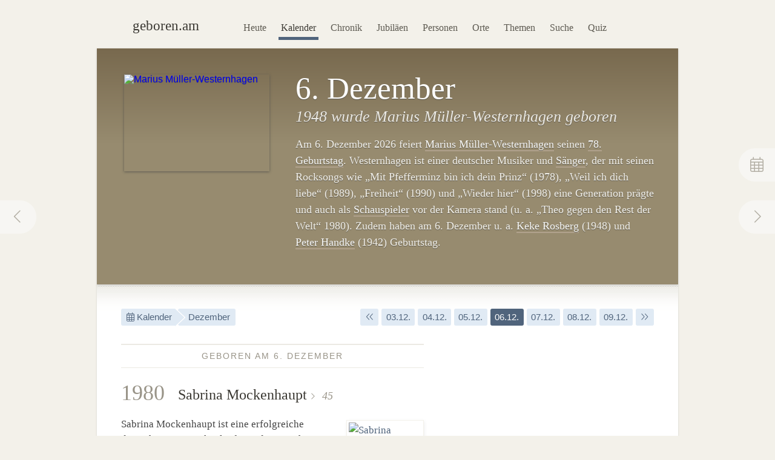

--- FILE ---
content_type: text/html; charset=utf-8
request_url: https://geboren.am/6-dezember
body_size: 14877
content:
<!DOCTYPE html><html lang="de"><head><meta charset="utf-8"><meta name="language" content="de">  <meta name="viewport" content="width=960"><title>6. Dezember: Geburtstage am 06.12.2026 · geboren.am</title><link rel="dns-prefetch" href="//static.geboren.am"><link rel="preconnect" href="//static.geboren.am" crossorigin><link rel="dns-prefetch" href="//img.geboren.am"><link rel="preconnect" href="//img.geboren.am" crossorigin><link rel="preload" as="style" href="https://static.geboren.am/css/style-web-20240924.min.css"><link rel="preload" as="style" href="https://static.geboren.am/fontawesome/css/all.min.css"><link rel="preload" as="font" href="https://static.geboren.am/fontawesome/webfonts/fa-light-300.woff2" type="font/woff2" crossorigin> <meta name="referrer" content="no-referrer"><meta name="robots" content="index, follow, noarchive"><link rel="canonical" href="https://geboren.am/6-dezember"><link rel="alternate" media="only screen and (max-width: 640px)" href="https://m.geboren.am/6-dezember"><meta name="title" content="Berühmte Geburtstage am 6. Dezember"><meta name="description" content="Berühmte am 6.12. geborene Personen und Promis wie Marius Müller-Westernhagen und Keke Rosberg. ✓ Geburtstage ✓ Todestage ✓ Ereignisse am 6. Dezember."><meta name="author" content="geboren.am"><meta itemprop="name headline" content="Berühmte Geburtstage am 6. Dezember"><meta itemprop="description" content="Berühmte am 6.12. geborene Personen und Promis wie Marius Müller-Westernhagen und Keke Rosberg. ✓ Geburtstage ✓ Todestage ✓ Ereignisse am 6. Dezember."><meta itemprop="image" content="https://img.geboren.am/collages/days/6_dezember.jpg"><meta property="fb:app_id" content="115442271813431"><meta property="og:site_name" content="geboren.am"><meta property="og:title" content="Berühmte Geburtstage am 6. Dezember"><meta property="og:url" content="https://geboren.am/6-dezember"><meta property="og:type" content="article"><meta property="og:image" content="https://img.geboren.am/collages/days/6_dezember.jpg"><meta property="og:description" content="Berühmte am 6.12. geborene Personen und Promis wie Marius Müller-Westernhagen und Keke Rosberg. ✓ Geburtstage ✓ Todestage ✓ Ereignisse am 6. Dezember."><meta property="twitter:account_id" content="4503599629146709"><meta name="twitter:card" content="summary_large_image"><meta name="twitter:site" content="@geboren_am"><meta name="twitter:title" content="Berühmte Geburtstage am 6. Dezember"><meta name="twitter:description" content="Berühmte am 6.12. geborene Personen und Promis wie Marius Müller-Westernhagen und Keke Rosberg. ✓ Geburtstage ✓ Todestage ✓ Ereignisse am 6. Dezember."><meta name="twitter:image" content="https://img.geboren.am/collages/days/6_dezember.jpg"><link rel="manifest" href="/manifest.json"><meta name="msapplication-config" content="/browserconfig.xml"><meta name="application-name" content="geboren.am"><meta name="theme-color" content="#2c3e50"><meta name="apple-mobile-web-app-title" content="geboren.am"><meta name="apple-mobile-web-app-capable" content="yes"><meta name="apple-mobile-web-app-status-bar-style" content="black"><meta name="format-detection" content="telephone=no"><link rel="shortcut icon" href="/favicon.ico" type="image/ico"><link rel="icon" type="image/png" sizes="16x16" href="https://img.geboren.am/logo/favicon-16x16.png"><link rel="icon" type="image/png" sizes="32x32" href="https://img.geboren.am/logo/favicon-32x32.png"><link rel="icon" type="image/png" sizes="96x96" href="https://img.geboren.am/logo/favicon-96x96.png"><link rel="icon" type="image/png" sizes="192x192" href="https://img.geboren.am/logo/android-icon-192x192.png"><link rel="apple-touch-icon" sizes="57x57" href="https://img.geboren.am/logo/apple-icon-57x57.png"><link rel="apple-touch-icon" sizes="60x60" href="https://img.geboren.am/logo/apple-icon-60x60.png"><link rel="apple-touch-icon" sizes="72x72" href="https://img.geboren.am/logo/apple-icon-72x72.png"><link rel="apple-touch-icon" sizes="76x76" href="https://img.geboren.am/logo/apple-icon-76x76.png"><link rel="apple-touch-icon" sizes="114x114" href="https://img.geboren.am/logo/apple-icon-114x114.png"><link rel="apple-touch-icon" sizes="120x120" href="https://img.geboren.am/logo/apple-icon-120x120.png"><link rel="apple-touch-icon" sizes="144x144" href="https://img.geboren.am/logo/apple-icon-144x144.png"><link rel="apple-touch-icon" sizes="152x152" href="https://img.geboren.am/logo/apple-icon-152x152.png"><link rel="apple-touch-icon" sizes="180x180" href="https://img.geboren.am/logo/apple-icon-180x180.png"><link rel="stylesheet" href="https://static.geboren.am/css/style-web-20240924.min.css" title="geboren.am" media="all"><link rel="stylesheet" href="https://static.geboren.am/fontawesome/css/all.min.css"><script async src="https://static.geboren.am/js/js-web-20240924.js"></script><script>window.suggestmeyes_loaded = true;</script><script data-ad-client="ca-pub-4317476162656020" async src="https://pagead2.googlesyndication.com/pagead/js/adsbygoogle.js"></script></head><body><div class="god"><div id="area_menu"><div class="boxed"><div id="logo"><a href="https://geboren.am" title="geboren.am"><span class="logo-icon"></span><span class="logo-text">geboren.am</span></a></div><ul id="nav"><li><a data-flow="down" class="bub" href="/heute" title="Das heutige Kalenderblatt: Wer hat heute Geburtstag?">Heute</a></li><li><a data-flow="down" class="bub selected" href="/kalender" title="Geburtstagskalender: Geburtstage prominenter Menschen">Kalender</a></li><li><a data-flow="down" class="bub" href="/chronik" title="Jahreschronik: Berühmte Personen eines Jahrgangs">Chronik</a></li><li><a data-flow="down" class="bub" href="/jubilaeen" title="Jubiläumsvorschau: Jubiläen bekannter Persönlichkeiten">Jubiläen</a></li><li><a data-flow="down" class="bub" href="/namen" title="Personenlexikon A-Z: Berühmte Träger großer Namen">Personen</a></li><li><a data-flow="down" class="bub" href="/orte" title="Geburtsorte: Berühmte Söhne und Töchter ihrer Länder und Städte">Orte</a></li><li><a data-flow="down" class="bub" href="/themen" title="Themenwelten: Das Who's Who einer Branche">Themen</a></li><li><a data-flow="down" class="bub" href="/suche" title="Freitextsuche: Durchsuchen Sie geboren.am">Suche</a></li><li><a data-flow="down" class="bub" href="/quiz" title="Geschichts-Quiz: Wer ist das?">Quiz</a></li></ul></div></div><div class="hcard hreview"><div id="area_exposed" class="area_exposed_day"><div class="boxed"><div class="item po-left left-240"><div class="po-item"><a class="bub" href="/person/marius-mueller-westernhagen" title="Marius Müller-Westernhagen"><img src="https://img.geboren.am/portrait/marius-mueller-westernhagen,240,160,0.jpg" alt="Marius Müller-Westernhagen" width="240" height="160" /></a></div><h1 class="big fn">6. Dezember </h1><h2>1948 wurde Marius Müller-Westernhagen&nbsp;geboren </h2><p>Am 6. Dezember 2026 feiert <a href="/person/marius-mueller-westernhagen" title="Steckbrief von Marius Müller-Westernhagen">Marius Müller-Westernhagen</a> seinen <a href="/geburtstage/78" title="Aktuell 78-Jährige">78. Geburtstag</a>. Westernhagen ist einer deutscher Musiker und <a href="/themen/musik/saenger" title="Bekannte Sänger wie Marius Müller-Westernhagen">Sänger</a>, der mit seinen Rocksongs wie „Mit Pfefferminz bin ich dein Prinz“ (1978), „Weil ich dich liebe“ (1989), „Freiheit“ (1990) und „Wieder hier“ (1998) eine Generation prägte und auch als <a href="/themen/film/schauspieler" title="Berühmte Schauspieler wie Marius Müller-Westernhagen">Schauspieler</a> vor der Kamera stand (u.&nbsp;a. „Theo gegen den Rest der Welt“ 1980). Zudem haben am 6. Dezember u.&nbsp;a. <a href="/person/keke-rosberg" title="Steckbrief von Keke Rosberg">Keke Rosberg</a> (1948) und <a href="/person/peter-handke" title="Steckbrief von Peter Handke">Peter Handke</a> (1942) Geburtstag. </p></div><a rel="prev" data-flow="right" class="bub pagination-left pagination-back" href="/5-dezember" title="5. Dezember"><i class="fal fa-fw fa-chevron-left"></i></a><a rel="next" data-flow="left" class="bub pagination-right pagination-forward" href="/7-dezember" title="7. Dezember"><i class="fal fa-fw fa-chevron-right"></i></a><a data-flow="left" class="bub pagination-right pagination-special" href="/kalender" title="Geburtstagskalender"><i class="fal fa-fw fa-calendar-alt"></i></a></div></div><div id="area_content"><div class="boxed"><ul class="fl-l calendar"><li class="bread"><a class="bub" href="/kalender" title="Geburtstagskalender"><i class="fal fa-calendar-alt"></i> Kalender</a></li><li class="bread"><a class="bub" href="/dezember" title="Geburtstage im Monat Dezember">Dezember</a></li></ul><ul class="fl-r calendar"><li><a class="bub" href="/6-november" title="Geburtstage am 6. November"><i class="fal fa-angle-double-left"></i></a></li><li><a class="bub" href="/3-dezember" title="Geburtstage am 3. Dezember">03.12.</a></li><li><a class="bub" href="/4-dezember" title="Geburtstage am 4. Dezember">04.12.</a></li><li><a class="bub" href="/5-dezember" title="Geburtstage am 5. Dezember">05.12.</a></li><li class="selected"><a class="bub" href="/6-dezember" title="Geburtstage am 6. Dezember">06.12.</a></li><li><a class="bub" href="/7-dezember" title="Geburtstage am 7. Dezember">07.12.</a></li><li><a class="bub" href="/8-dezember" title="Geburtstage am 8. Dezember">08.12.</a></li><li><a class="bub" href="/9-dezember" title="Geburtstage am 9. Dezember">09.12.</a></li><li><a class="bub" href="/6-januar" title="Geburtstage am 6. Januar"><i class="fal fa-angle-double-right"></i></a></li></ul><div class="clear"></div><div class="cols-2-Abb-bb"><ins class="adsbygoogle"   style="display:inline-block;width:336px;height:280px"   data-ad-client="ca-pub-4317476162656020"   data-ad-slot="1581047550"></ins><script>(adsbygoogle = window.adsbygoogle || []).push({});</script><div class="clear tl-ghost"></div><div class="box-a"><h3><span>Kalenderblatt 6.12.</span></h3><h4>6. Dezember 2026 <small>Sonntag &#183; Nikolaustag &#183; <abbr title="Kalenderwoche">KW</abbr> 49</small></h4><p>Das Kalenderblatt zum 6. Dezember: Der 6.&nbsp;Dezember ist der 340. Tag des Jahres und fällt 2026 auf einen <a href="/sonntag" title="Wochentag Sonntag">Sonntag</a>. Es sind noch 319 Tage bis zum 06.12.2026. Wer hat am 6.&nbsp;Dezember Geburtstag? In unserer Tageschronik finden Sie die berühmten Stars, Promis und bedeutenden Personen, die am 6.&nbsp;Dezember geboren wurden. In diesem Jahr haben u.&nbsp;a. folgende Jahrgänge Jubiläum: </p><ul class="calendar clear"><li class="deselected"><a class="bub" href="/6-dezember-1906" title="6. Dezember 1906">1906</a></li><li class="deselected"><a class="bub" href="/6-dezember-1916" title="6. Dezember 1916">1916</a></li><li class="deselected"><a class="bub" href="/6-dezember-1926" title="6. Dezember 1926">1926</a></li><li class="deselected"><a class="bub" href="/6-dezember-1936" title="6. Dezember 1936">1936</a></li><li class="deselected"><a class="bub" href="/6-dezember-1946" title="6. Dezember 1946">1946</a></li><li class="deselected"><a class="bub" href="/6-dezember-1956" title="6. Dezember 1956">1956</a></li><li class="deselected"><a class="bub" href="/6-dezember-1966" title="6. Dezember 1966">1966</a></li><li class="deselected"><a class="bub" href="/6-dezember-1976" title="6. Dezember 1976">1976</a></li><li class="deselected"><a class="bub" href="/6-dezember-1986" title="6. Dezember 1986">1986</a></li><li class="deselected"><a class="bub" href="/6-dezember-1996" title="6. Dezember 1996">1996</a></li></ul></div><h3 class="clear"><span>Fakten zum Tag</span></h3><h4><i style="color:#999488" class="fal fa-info-square"></i>&nbsp; Infos zum 6.&nbsp;Dezember <small>Sternzeichen, Namenstage &amp; Co.</small></h4><p><i style="color:#999488" class="fal fa-fw fa-stars"></i> <b style="color:#999488;text-transform:uppercase;font-family:Helvetica,Arial,sans-serif;font-size:0.85em;">Horoskop</b><span style="display:none;">:</span>&nbsp; Geburtstagskinder vom 6.&nbsp;Dezember sind im <a href="/sternzeichen/schuetze" title="Geburtstage im Sternzeichen Schütze">Sternzeichen Schütze</a> geboren worden. </p><p><i style="color:#999488" class="fal fa-fw fa-user-tag"></i> <b style="color:#999488;text-transform:uppercase;font-family:Helvetica,Arial,sans-serif;font-size:0.85em;">Namenstage</b><span style="display:none;">:</span>&nbsp; Am 6. Dezember haben u.&nbsp;a. Denise, Henrike und Nikolaus Namenstag.</p><div class="box-a"><h3><span>Chronik &amp; Zeitungen</span></h3><h4>Historische Zeitungen vom 6.&nbsp;Dezember</h4><form target="_blank" id="formzeitung" method="get" action="https://www.historia.net/de-de/datefinder#tab-newspapers"><fieldset><img class="fl-r" style="margin-left:10px;margin-top:-5px;margin-right:-40px;" src="//img.geboren.am/ads/geschenke_130x120_zeitungen_color.gif" alt="Zeitungen" width="130" height="120" /><p> Finden Sie originale Zeitungen und Zeitschriften z.&nbsp;B. von einem 6.&nbsp;Dezember im Zeitungsarchiv:</p><p class="align-center"><select name="day" style="width:55px"><option value="1" >01</option><option value="2" >02</option><option value="3" >03</option><option value="4" >04</option><option value="5" >05</option><option value="6" selected="selected">06</option><option value="7" >07</option><option value="8" >08</option><option value="9" >09</option><option value="10" >10</option><option value="11" >11</option><option value="12" >12</option><option value="13" >13</option><option value="14" >14</option><option value="15" >15</option><option value="16" >16</option><option value="17" >17</option><option value="18" >18</option><option value="19" >19</option><option value="20" >20</option><option value="21" >21</option><option value="22" >22</option><option value="23" >23</option><option value="24" >24</option><option value="25" >25</option><option value="26" >26</option><option value="27" >27</option><option value="28" >28</option><option value="29" >29</option><option value="30" >30</option><option value="31" >31</option></select>&nbsp;<select name="month" style="width:105px"><option value="1" >Januar</option><option value="2" >Februar</option><option value="3" >März</option><option value="4" >April</option><option value="5" >Mai</option><option value="6" >Juni</option><option value="7" >Juli</option><option value="8" >August</option><option value="9" >September</option><option value="10" >Oktober</option><option value="11" >November</option><option value="12" selected="selected">Dezember</option></select>&nbsp;<select name="year" style="width:70px"><option value="1926" >1926</option><option value="1927" >1927</option><option value="1928" >1928</option><option value="1929" >1929</option><option value="1930" >1930</option><option value="1931" >1931</option><option value="1932" >1932</option><option value="1933" >1933</option><option value="1934" >1934</option><option value="1935" >1935</option><option value="1936" >1936</option><option value="1937" >1937</option><option value="1938" >1938</option><option value="1939" >1939</option><option value="1940" >1940</option><option value="1941" >1941</option><option value="1942" >1942</option><option value="1943" >1943</option><option value="1944" >1944</option><option value="1945" >1945</option><option value="1946" >1946</option><option value="1947" >1947</option><option value="1948" >1948</option><option value="1949" >1949</option><option value="1950" >1950</option><option value="1951" >1951</option><option value="1952" >1952</option><option value="1953" >1953</option><option value="1954" >1954</option><option value="1955" >1955</option><option value="1956" >1956</option><option value="1957" >1957</option><option value="1958" >1958</option><option value="1959" >1959</option><option value="1960" >1960</option><option value="1961" >1961</option><option value="1962" >1962</option><option value="1963" >1963</option><option value="1964" >1964</option><option value="1965" >1965</option><option value="1966" >1966</option><option value="1967" >1967</option><option value="1968" >1968</option><option value="1969" >1969</option><option value="1970" >1970</option><option value="1971" >1971</option><option value="1972" >1972</option><option value="1973" >1973</option><option value="1974" >1974</option><option value="1975" >1975</option><option value="1976" selected="selected">1976</option><option value="1977" >1977</option><option value="1978" >1978</option><option value="1979" >1979</option><option value="1980" >1980</option><option value="1981" >1981</option><option value="1982" >1982</option><option value="1983" >1983</option><option value="1984" >1984</option><option value="1985" >1985</option><option value="1986" >1986</option><option value="1987" >1987</option><option value="1988" >1988</option><option value="1989" >1989</option><option value="1990" >1990</option><option value="1991" >1991</option><option value="1992" >1992</option><option value="1993" >1993</option><option value="1994" >1994</option><option value="1995" >1995</option><option value="1996" >1996</option><option value="1997" >1997</option><option value="1998" >1998</option><option value="1999" >1999</option><option value="2000" >2000</option><option value="2001" >2001</option><option value="2002" >2002</option><option value="2003" >2003</option><option value="2004" >2004</option><option value="2005" >2005</option><option value="2006" >2006</option><option value="2007" >2007</option><option value="2008" >2008</option><option value="2009" >2009</option><option value="2010" >2010</option><option value="2011" >2011</option><option value="2012" >2012</option><option value="2013" >2013</option><option value="2014" >2014</option><option value="2015" >2015</option><option value="2016" >2016</option><option value="2017" >2017</option><option value="2018" >2018</option><option value="2019" >2019</option><option value="2020" >2020</option><option value="2021" >2021</option><option value="2022" >2022</option><option value="2023" >2023</option><option value="2024" >2024</option><option value="2025" >2025</option></select><br/> <a class="external btn btn-dark" onclick="document.forms['formzeitung'].submit();return false;" href="#" title="Shop: Zeitungen und Zeitschriften von diesem Datum"><i class="fal fa-search"></i>&nbsp; Zeitungen von diesem Tag</a></p><input type="hidden" value="49497dce9ee6040b70dcb77396ad7649" name="partner_code" /></fieldset></form></div><h3 class="clear"><span>Bauernregel</span></h3><div class="align-center"><blockquote class="long"><p>»Regnet’s an Sankt Nikolaus, wird der Winter streng und graus.«</p></blockquote><cite>– Bauernregel zum 6. Dezember</cite></div><h3 class="clear"><span>geboren.am entdecken</span> </h3><a class="bub" href="/kalender" title="Geburtstagskalender berühmter Personen"><div class="banner"><span class="banner-icon"><i class="fal fa-fw fa-4x fa-calendar-alt"></i></span><span class="banner-text">Kalender <i class="fal fa-angle-right"></i></span></div></a><a class="bub" href="/heute" title="Geburtstage heute"><div class="banner c-pink"><span class="banner-icon"><i class="fal fa-fw fa-4x fa-calendar-times"></i></span><span class="banner-text">Wer hat heute Geburtstag? <i class="fal fa-angle-right"></i></span></div></a><a class="bub" href="/fluechtlinge" title="Prominente Flüchtlinge der Geschichte"><div class="banner c-gray"><span class="banner-icon"><i class="fal fa-fw fa-4x fa-suitcase"></i></span><span class="banner-text">»Ich war ein Flüchtling!« <i class="fal fa-angle-right"></i></span></div></a><div class="clear tl-ghost"></div><h3><span>Empfehlen</span></h3><h4 style="margin-bottom:0.2em;font-size:1.2em;" class="rating">Tages-Ranking:&nbsp; <span class="value">10</span><small>/<span class="best">10</span></small></h4><p class="small">Das Tages-Ranking wird berechnet aus Faktoren wie Relevanz, Bekanntheit und Popularität der Geburtstagskinder. Empfehlen Sie diesen Tag weiter: <span style="display:none;" class="reviewer vcard">Bewertung ermittelt von <a class="url fn" href="https://geboren.am">geboren.am</a>, <abbr class="dtreviewed" title=""></abbr></span></p><ul class="calendar"><li class="tag"><a class="bub sharepopup" style="background-color:#5f7dbd;color:#fff;" title="6. Dezember empfehlen auf Facebook" onclick="ga('send',{'hitType': 'social','socialNetwork': 'Facebook','socialAction': 'Share','socialTarget': 'https://geboren.am/6-dezember'});" href="https://www.facebook.com/sharer.php?u=https://geboren.am/6-dezember"><svg xmlns="http://www.w3.org/2000/svg" style="fill:#fff;" width="12" height="12" viewBox="0 0 264 512"><path d="M215.8 85H264V3.6C255.7 2.5 227.1 0 193.8 0 124.3 0 76.7 42.4 76.7 120.3V192H0v91h76.7v229h94V283h73.6l11.7-91h-85.3v-62.7c0-26.3 7.3-44.3 45.1-44.3z"/></svg> Teilen</a></li><li class="tag"><a class="bub sharepopup" style="background-color:#94bfd9;color:#fff;" title="6. Dezember empfehlen auf X" onclick="ga('send', {'hitType': 'social','socialNetwork': 'Twitter','socialAction': 'Send','socialTarget': 'https://geboren.am/6-dezember'});" href="https://x.com/intent/post?text=Promis%20und%20ber%C3%BChmte%20Pers%C3%B6nlichkeiten%20%40geboren_am%206.%20Dezember%2C%20wie%20z.%20B.%20Marius%20M%C3%BCller-Westernhagen%3A%20https%3A%2F%2Fgeboren.am%2F6-dezember&related=geboren_am,gestorben_am"><svg xmlns="http://www.w3.org/2000/svg" style="fill:#fff;" width="12" height="12" viewBox="0 0 512 512"><path d="M459.37 151.716c.325 4.548.325 9.097.325 13.645 0 138.72-105.583 298.558-298.558 298.558-59.452 0-114.68-17.219-161.137-47.106 8.447.974 16.568 1.299 25.34 1.299 49.055 0 94.213-16.568 130.274-44.832-46.132-.975-84.792-31.188-98.112-72.772 6.498.974 12.995 1.624 19.818 1.624 9.421 0 18.843-1.3 27.614-3.573-48.081-9.747-84.143-51.98-84.143-102.985v-1.299c13.969 7.797 30.214 12.67 47.431 13.319-28.264-18.843-46.781-51.005-46.781-87.391 0-19.492 5.197-37.36 14.294-52.954 51.655 63.675 129.3 105.258 216.365 109.807-1.624-7.797-2.599-15.918-2.599-24.04 0-57.828 46.782-104.934 104.934-104.934 30.213 0 57.502 12.67 76.67 33.137 23.715-4.548 46.456-13.32 66.599-25.34-7.798 24.366-24.366 44.833-46.132 57.827 21.117-2.273 41.584-8.122 60.426-16.243-14.292 20.791-32.161 39.308-52.628 54.253z"/></svg> Twittern</a></li></ul></div><div class="cols-2-Abb-A"><h3><span>Geboren am 6. Dezember</span></h3><h4><span class="year"><a title="Geboren in 1980" href="/1980">1980</a></span> <a href="/person/sabrina-mockenhaupt" title="Geburtstag von Sabrina Mockenhaupt">Sabrina Mockenhaupt</a> <small>&nbsp;<a href="/geburtstage/45" title="45 Jahre">45</a></small></h4><div class="po-right right-wrap clear"><p class="po-item"><a class="bub" href="/person/sabrina-mockenhaupt" title="Sabrina Mockenhaupt"><img class="lazy img-b" src="https://img.geboren.am/lazyload-120-80.jpg" data-src="https://img.geboren.am/portrait/sabrina-mockenhaupt,120,80,0.jpg" alt="Sabrina Mockenhaupt, geboren am 6.&nbsp;Dezember 1980" width="120" height="80" /></a></p><p>Sabrina Mockenhaupt ist eine erfolgreiche deutsche Langstreckenläuferin, die zwischen 2001 und 2014 u.&nbsp;a. achtmal Deutsche Meisterin über 10.000 Meter, zwölfmal über 5.000 Meter und neunmal im Crosslauf wurde. Sie wurde am 6.&nbsp;Dezember <a title="Geboren in 1980" href="/1980">1980</a> in <a href="/orte/europa/deutschland/nordrhein-westfalen/siegen" title="Geburtsort Siegen">Siegen</a> geboren. In diesem Jahr feiert Mockenhaupt ihren <a href="/geburtstage/46" title="Aktuell 46-Jährige">46. Geburtstag</a>.</p></div><h4 class="tl-light"><span class="year"><a title="Geboren in 1956" href="/1956">1956</a></span> <a href="/person/hans-kammerlander" title="Geburtstag von Hans Kammerlander">Hans Kammerlander</a> <small>&nbsp;<a href="/geburtstage/69" title="69 Jahre">69</a></small></h4><div class="po-right right-wrap clear"><p class="po-item"><a class="bub" href="/person/hans-kammerlander" title="Hans Kammerlander"><img class="lazy img-b" src="https://img.geboren.am/lazyload-120-80.jpg" data-src="https://img.geboren.am/portrait/hans-kammerlander,120,80,0.jpg" alt="Hans Kammerlander, geboren am 6.&nbsp;Dezember 1956" width="120" height="80" /></a></p><p>Hans Kammerlander ist ein bekannter Südtiroler Bergsteiger, der 13 der 14 Achttausender bestiegen hat und 1984 als Erster zusammen mit Reinhold Messner eine „Doppelüberschreitung“ zweier Achttausender (Gasherbrum II und Hidden Peak) absolvierte. Er wurde am 6.&nbsp;Dezember <a title="Geboren in 1956" href="/1956">1956</a> in Ahornach, Sand in Taufers, Südtirol in <a href="/orte/europa/italien" title="Geburtsort Italien">Italien</a> geboren. In diesem Jahr feiert Kammerlander seinen <a href="/geburtstage/70" title="Aktuell 70-Jährige">70. Geburtstag</a>.</p></div><ul class="calendar"><li class="tag"><a class="bub" href="/1956" title="Vor 70 Jahren 1956 geboren"><i class="fal fa-fw fa-award"></i> 70. Geburtstag 2026</a></li></ul><h4 class="tl-light"><span class="year"><a title="Geboren in 1948" href="/1948">1948</a></span> <a href="/person/marius-mueller-westernhagen" title="Geburtstag von Marius Müller-Westernhagen">Marius Müller-Westernhagen</a> <small>&nbsp;<a href="/geburtstage/77" title="77 Jahre">77</a></small></h4><div class="po-right right-wrap clear"><p class="po-item"><a class="bub" href="/person/marius-mueller-westernhagen" title="Marius Müller-Westernhagen"><img class="lazy img-b" src="https://img.geboren.am/lazyload-120-80.jpg" data-src="https://img.geboren.am/portrait/marius-mueller-westernhagen,120,80,0.jpg" alt="Marius Müller-Westernhagen, geboren am 6.&nbsp;Dezember 1948" width="120" height="80" /></a></p><p>Marius Müller-Westernhagen ist einer deutscher Musiker und Sänger, der mit seinen Rocksongs wie „Mit Pfefferminz bin ich dein Prinz“ (1978), „Weil ich dich liebe“ (1989), „Freiheit“ (1990) und „Wieder hier“ (1998) eine Generation prägte und auch als Schauspieler vor der Kamera stand (u.&nbsp;a. „Theo gegen den Rest der Welt“ 1980). Er wurde am 6.&nbsp;Dezember <a title="Geboren in 1948" href="/1948">1948</a> in <a href="/orte/europa/deutschland/nordrhein-westfalen/duesseldorf" title="Geburtsort Düsseldorf">Düsseldorf</a> geboren. 2026 feiert Westernhagen seinen <a href="/geburtstage/78" title="Aktuell 78-Jährige">78. Geburtstag</a>.</p></div><div class="tl-light clear"></div><ins class="adsbygoogle" style="display:inline-block;width:500px;height:300px" data-ad-client="ca-pub-4317476162656020" data-ad-slot="7208255553"></ins><script>(adsbygoogle = window.adsbygoogle || []).push({});</script><div class="tl-ghost clear"></div><h4 class="tl-light"><span class="year"><a title="Geboren in 1948" href="/1948">1948</a></span> <a href="/person/keke-rosberg" title="Geburtstag von Keke Rosberg">Keke Rosberg</a> <small>&nbsp;<a href="/geburtstage/77" title="77 Jahre">77</a></small></h4><div class="po-right right-wrap clear"><p class="po-item"><a class="bub" href="/person/keke-rosberg" title="Keke Rosberg"><img class="lazy img-b" src="https://img.geboren.am/lazyload-120-80.jpg" data-src="https://img.geboren.am/portrait/keke-rosberg,120,80,0.jpg" alt="Keke Rosberg, geboren am 6.&nbsp;Dezember 1948" width="120" height="80" /></a></p><p>Keijo Erik Rosberg ist ein ehemaliger finnischer Rennfahrer in der Formel 1 (1978–1986) und Rennsport-Unternehmer, der 1982 mit nur einem Saison-Sieg den Weltmeistertitel in der Formel 1 gewinnen konnte. Er wurde am 6.&nbsp;Dezember <a title="Geboren in 1948" href="/1948">1948</a> in Solna, Stockholm in <a href="/orte/europa/schweden" title="Geburtsort Schweden">Schweden</a> geboren. In diesem Jahr feiert Rosberg seinen <a href="/geburtstage/78" title="Aktuell 78-Jährige">78. Geburtstag</a>.</p></div><ul class="calendar"><li class="tag"><a class="bub" href="/liste/formel-1-weltmeister" title="Liste: Formel-1-Weltmeister">Formel-1-Weltmeister (1982)</a></li></ul><h4 class="tl-light"><span class="year"><a title="Geboren in 1942" href="/1942">1942</a></span> <a href="/person/peter-handke" title="Geburtstag von Peter Handke">Peter Handke</a> <small>&nbsp;<a href="/geburtstage/83" title="83 Jahre">83</a></small></h4><div class="po-right right-wrap clear"><p class="po-item"><a class="bub" href="/person/peter-handke" title="Peter Handke"><img class="lazy img-b" src="https://img.geboren.am/lazyload-120-80.jpg" data-src="https://img.geboren.am/portrait/peter-handke,120,80,0.jpg" alt="Peter Handke, geboren am 6.&nbsp;Dezember 1942" width="120" height="80" /></a></p><p>Peter Handke ist ein österreichischer Schriftsteller und Lyriker (u.&nbsp;a. „Die Hornissen“ 1966, „Die Angst des Tormanns beim Elfmeter“ 1970, „Wunschloses Unglück“ 1972), der als Vertreter sprachexperimenteller Literatur gilt und in den 1990er-Jahren mit seiner Parteinahme für Serbien Kontroversen auslöste. Er wurde am 6.&nbsp;Dezember <a title="Geboren in 1942" href="/1942">1942</a> in Griffen, Kärnten in <a href="/orte/europa/oesterreich" title="Geburtsort Österreich">Österreich</a> geboren. In diesem Jahr feiert Handke seinen <a href="/geburtstage/84" title="84. Geburtstag">84. Geburtstag</a>.</p></div><ul class="calendar"><li class="tag"><a class="bub" href="/nobelpreise/literatur" title="Träger des Nobelpreises für Literatur 2019"><i style="color:#cda844;" class="fal fa-fw fa-circle"></i> Literaturnobelpreis (2019)</a></li><li class="tag"><a class="bub" href="/liste/georg-buechner-preis" title="Liste: Träger des Georg-Büchner-Preises">Georg-Büchner-Preis (1973)</a></li></ul><h4 class="tl-light"><span class="year"><a title="Geboren in 1930" href="/1930">1930</a></span> <a href="/person/rolf-hoppe" title="Geburtstag von Rolf Hoppe">Rolf Hoppe</a> <small>&nbsp;95&nbsp;(&dagger;87)</small></h4><div class="po-right right-wrap clear"><p class="po-item"><a class="bub" href="/person/rolf-hoppe" title="Rolf Hoppe"><img class="lazy img-b" src="https://img.geboren.am/lazyload-120-80.jpg" data-src="https://img.geboren.am/portrait/rolf-hoppe,120,80,0.jpg" alt="Rolf Hoppe, geboren am 6.&nbsp;Dezember 1930" width="120" height="80" /></a></p><p>Rolf Hoppe war ein deutscher Schauspieler, der u.&nbsp;a. den König in „Drei Haselnüsse für Aschenbrödel“ (1973) und Hermann Göring in „Mephisto“ (1981) spielte. Er wurde am 6.&nbsp;Dezember <a title="Geboren in 1930" href="/1930">1930</a> in Ellrich geboren und verstarb am <a title="Geboren am 14.&nbsp;November" href="/14-november">14.&nbsp;November</a> 2018 im Alter von <a href="/geburtstage/87" title="Personen, die 87 Jahre alt wurden">87 Jahren</a> in <a href="/orte/europa/deutschland/sachsen/dresden" title="Geburtsort Dresden">Dresden</a>. In diesem Jahr wäre er <a href="/geburtstage/96" title="Personen, die 87 Jahre alt sind">96 Jahre</a> alt geworden.</p></div><h4 class="tl-light"><span class="year"><a title="Geboren in 1929" href="/1929">1929</a></span> <a href="/person/nikolaus-harnoncourt" title="Geburtstag von Nikolaus Harnoncourt">Nikolaus Harnoncourt</a> <small>&nbsp;96&nbsp;(&dagger;86)</small></h4><div class="po-right right-wrap clear"><p class="po-item"><a class="bub" href="/person/nikolaus-harnoncourt" title="Nikolaus Harnoncourt"><img class="lazy img-b" src="https://img.geboren.am/lazyload-120-80.jpg" data-src="https://img.geboren.am/portrait/nikolaus-harnoncourt,120,80,0.jpg" alt="Nikolaus Harnoncourt, geboren am 6.&nbsp;Dezember 1929" width="120" height="80" /></a></p><p>Johannes Nicolaus Graf de la Fontaine und d'Harnoncourt-Unverzagt war ein österreichischer Dirigent, Cellist und Musikschriftsteller, der mit seinen Aufführungen von Alter Musik auf historischen Instrumenten als Pionier der historischen Aufführungspraxis gilt und zu den besten Dirigenten weltweit gezählt wurde. Geboren wurde er am 6.&nbsp;Dezember <a title="Geboren in 1929" href="/1929">1929</a> in <a href="/orte/europa/deutschland/berlin/berlin" title="Geburtsort Berlin">Berlin</a> und verstarb mit <a href="/geburtstage/86" title="Personen, die 86 Jahre alt wurden">86 Jahren</a> am <a title="Geboren am 5.&nbsp;März" href="/5-maerz">5.&nbsp;März</a> 2016 in St. Georgen im Attergau in Österreich. Dieses Jahr hätte er seinen <a href="/geburtstage/97" title="Personen mit dem Lebensalter 86 Jahre">97. Geburtstag</a> gefeiert.</p></div><ul class="calendar"><li class="tag"><a class="bub" href="/liste/polar-music-prize" title="Liste: Träger des Polar Music Prize">Polar Music Prize (1994)</a></li></ul><h4 class="tl-light"><span class="year"><a title="Geboren in 1920" href="/1920">1920</a></span> <a href="/person/dave-brubeck" title="Geburtstag von Dave Brubeck">Dave Brubeck</a> <small>&nbsp;105&nbsp;(&dagger;91)</small></h4><div class="po-right right-wrap clear"><p class="po-item"><a class="bub" href="/person/dave-brubeck" title="Dave Brubeck"><img class="lazy img-b" src="https://img.geboren.am/lazyload-120-80.jpg" data-src="https://img.geboren.am/portrait/dave-brubeck,120,80,0.jpg" alt="Dave Brubeck, geboren am 6.&nbsp;Dezember 1920" width="120" height="80" /></a></p><p>David Warren Brubeck war einer der bedeutendsten US-amerikanischen Jazzmusiker, Pianist und Komponist (u.&nbsp;a. Album „Time Out“ 1959). Er wurde am 6.&nbsp;Dezember <a title="Geboren in 1920" href="/1920">1920</a> in Concord, Kalifornien in den <a href="/orte/nordamerika/usa" title="Geburtsort USA">Vereinigten Staaten</a> geboren und starb am <a title="Geboren am 5.&nbsp;Dezember" href="/5-dezember">5.&nbsp;Dezember</a> 2012 mit <a href="/geburtstage/91" title="Personen, die 91 Jahre alt wurden">91 Jahren</a> in Norwalk, Connecticut. In diesem Jahr jährt sich sein Geburtstag zum 106. Mal.</p></div><h4 class="tl-light"><span class="year"><a title="Geboren in 1878" href="/1878">1878</a></span> <a href="/person/josef-stalin" title="Geburtstag von Josef Stalin">Josef Stalin</a> <small>&nbsp;147&nbsp;(&dagger;74)</small></h4><div class="po-right right-wrap clear"><p class="po-item"><a class="bub" href="/person/josef-stalin" title="Josef Stalin"><img class="lazy img-b" src="https://img.geboren.am/lazyload-120-80.jpg" data-src="https://img.geboren.am/portrait/josef-stalin,120,80,0.jpg" alt="Josef Stalin, geboren am 18.&nbsp;Dezember 1878" width="120" height="80" /></a></p><p>Iossif Wissarionowitsch Dschugaschwili, so sein richtiger Name,  war ein sowjetischer Politiker und totalitärer Diktator der Sowjetunion, der als Nachfolger Lenins und langjähriger Generalsekretär des Zentralkomitees der Kommunistischen Partei (KPdSU, 1922–1953) eine Industriegesellschaft aufbaute und der Befehlshaber der „Roten Armee“ im Zweiten Weltkrieg war. Er wurde nach dem gregorianischen Kalender am <a title="Geboren am 18.&nbsp;Dezember" href="/18-dezember">18.&nbsp;Dezember</a> <a title="Geboren in 1878" href="/1878">1878</a> (am 6.&nbsp;Dezember <a title="Geboren in 1878" href="/1878">1878</a> nach dem damals in dieser Region noch verwendeten julianischen Kalender) in Gori im Russischen Kaiserreich (heute Georgien) geboren und verstarb am <a title="Geboren am 5.&nbsp;März" href="/5-maerz">5.&nbsp;März</a> <a title="Geboren in 1953" href="/1953">1953</a> mit <a href="/geburtstage/74" title="Personen, die 74 Jahre alt wurden">74 Jahren</a> in Kunzewo (heute zu Moskau) in der Russischen SFSR, Sowjetunion (heute Russland). Sein Geburtstag jährt sich 2026 zum 148. Mal.</p></div><ul class="calendar"><li class="tag"><a class="bub" href="/liste/time-personen-des-jahres" title="Liste: Personen des Jahres (Time&nbsp;Magazine)">Person des Jahres (Time) (1939, 1942)</a></li></ul><h4 class="tl-light"><span class="year"><a title="Geboren in 1730" href="/1730">1730</a></span> <a href="/person/sophie-von-la-roche" title="Geburtstag von Sophie von La Roche">Sophie von La Roche</a> <small>&nbsp;295&nbsp;(&dagger;76)</small></h4><div class="po-right right-wrap clear"><p class="po-item"><a class="bub" href="/person/sophie-von-la-roche" title="Sophie von La Roche"><img class="lazy img-b" src="https://img.geboren.am/lazyload-120-80.jpg" data-src="https://img.geboren.am/portrait/sophie-von-la-roche,120,80,0.jpg" alt="Sophie von La Roche, geboren am 6.&nbsp;Dezember 1730" width="120" height="80" /></a></p><p>Marie Sophie von La Roche war eine deutsche Schriftstellerin der Aufklärung, die mit ihrer zunächst anonym von ihrem Cousin Christoph Martin Wieland herausgegebenen „Geschichte des Fräuleins von Sternheim“ (1771) den vermutlich ersten von einer Frau verfassten deutschsprachigen Roman schuf. Sie wurde am 6.&nbsp;Dezember <a title="Geboren in 1730" href="/1730">1730</a> in Kaufbeuren im Heiligen Römischen Reich (heute <a href="/orte/europa/deutschland" title="Geburtsort Deutschland">Deutschland</a>) geboren und starb am <a title="Geboren am 18.&nbsp;Februar" href="/18-februar">18.&nbsp;Februar</a> <a title="Geboren in 1807" href="/1807">1807</a> mit <a href="/geburtstage/76" title="Personen, die 76 Jahre alt wurden">76 Jahren</a> in <a href="/orte/europa/deutschland/hessen/offenbach-am-main" title="Geburtsort Offenbach am Main">Offenbach am Main</a>. 2026 jährt sich ihr Geburtstag das 296. Mal.</p></div><h4 class="tl">Weitere am 6. Dezember geborene Personen</h4><div class="cols-2-AB-A"><table class="table-timeline"><tr><th><a title="Geboren in 1995" href="/1995">1995</a></th><td><a href="/person/joy-gruttmann" title="Joy Gruttmann, deutsche Sängerin (1995)">Joy Gruttmann</a></td></tr><tr><th><a title="Geboren in 1959" href="/1959">1959</a></th><td><a href="/person/satoru-iwata" title="Satoru Iwata, japanischer Manager (1959–2015)">Satoru Iwata</a></td></tr><tr><th><a title="Geboren in 1958" href="/1958">1958</a></th><td><a href="/person/nick-park" title="Nick Park, britischer Trickfilmer (1958)">Nick Park</a></td></tr><tr><th><a title="Geboren in 1920" href="/1920">1920</a></th><td><a href="/person/george-porter" title="George Porter, britischer Chemiker (1920–2002)">George Porter</a></td></tr></table></div><div class="cols-2-AB-B"><table class="table-timeline"><tr><th><a title="Geboren in 1898" href="/1898">1898</a></th><td><a href="/person/alfred-eisenstaedt" title="Alfred Eisenstaedt, US-amerikanischer Fotoreporter (1898–1995)">Alfred Eisenstaedt</a></td></tr><tr><th><a title="Geboren in 1898" href="/1898">1898</a></th><td><a href="/person/gunnar-myrdal" title="Gunnar Myrdal, schwedischer Ökonom (1898–1987)">Gunnar Myrdal</a></td></tr><tr><th><a title="Geboren in 1778" href="/1778">1778</a></th><td><a href="/person/joseph-louis-gay-lussac" title="Joseph Louis Gay-Lussac, französischer Chemiker und Physiker (1778–1850)">Joseph Louis Gay-Lussac</a></td></tr></table></div><div class="clear tl-light"></div><ul class="calendar fl-l"><li><a class="bub sharepopup" title="6. Dezember empfehlen auf Facebook" onclick="ga('send',{'hitType': 'social','socialNetwork': 'Facebook','socialAction': 'Share','socialTarget': 'https://geboren.am/6-dezember'});" href="https://www.facebook.com/sharer.php?u=https://geboren.am/6-dezember" style="background-color:#5f7dbd;color:#fff;padding:2px 8px;"><svg xmlns="http://www.w3.org/2000/svg" style="fill:#fff;" width="14" height="13" viewBox="0 0 264 512"><path d="M215.8 85H264V3.6C255.7 2.5 227.1 0 193.8 0 124.3 0 76.7 42.4 76.7 120.3V192H0v91h76.7v229h94V283h73.6l11.7-91h-85.3v-62.7c0-26.3 7.3-44.3 45.1-44.3z"/></svg> Teilen</a></li><li><a class="bub sharepopup" title="6. Dezember empfehlen auf X" onclick="ga('send', {'hitType': 'social','socialNetwork': 'Twitter','socialAction': 'Send','socialTarget': 'https://geboren.am/6-dezember'});" href="https://x.com/post/tweet?text=Promis%20und%20ber%C3%BChmte%20Pers%C3%B6nlichkeiten%20%40geboren_am%206.%20Dezember%2C%20wie%20z.%20B.%20Marius%20M%C3%BCller-Westernhagen%3A%20https%3A%2F%2Fgeboren.am%2F6-dezember&related=geboren_am,gestorben_am" style="background-color:#94bfd9;color:#fff;padding:2px 8px;"><svg xmlns="http://www.w3.org/2000/svg" style="fill:#fff;" width="14" height="13" viewBox="0 0 512 512"><path d="M459.37 151.716c.325 4.548.325 9.097.325 13.645 0 138.72-105.583 298.558-298.558 298.558-59.452 0-114.68-17.219-161.137-47.106 8.447.974 16.568 1.299 25.34 1.299 49.055 0 94.213-16.568 130.274-44.832-46.132-.975-84.792-31.188-98.112-72.772 6.498.974 12.995 1.624 19.818 1.624 9.421 0 18.843-1.3 27.614-3.573-48.081-9.747-84.143-51.98-84.143-102.985v-1.299c13.969 7.797 30.214 12.67 47.431 13.319-28.264-18.843-46.781-51.005-46.781-87.391 0-19.492 5.197-37.36 14.294-52.954 51.655 63.675 129.3 105.258 216.365 109.807-1.624-7.797-2.599-15.918-2.599-24.04 0-57.828 46.782-104.934 104.934-104.934 30.213 0 57.502 12.67 76.67 33.137 23.715-4.548 46.456-13.32 66.599-25.34-7.798 24.366-24.366 44.833-46.132 57.827 21.117-2.273 41.584-8.122 60.426-16.243-14.292 20.791-32.161 39.308-52.628 54.253z"/></svg> Twittern</a></li><li><a class="bub" title="6. Dezember empfehlen per E-Mail" onclick="ga('send', {'hitType': 'social','socialNetwork': 'SocialMail','socialAction': 'Share','socialTarget': 'https://geboren.am/6-dezember'});" href="mailto:?subject=Geburtstage%20am%206.%20Dezember&body=Hallo%2C%20%0Adiese%20Seite%20auf%20geboren.am%20mit%20den%20ber%C3%BChmten%20Geburtstagen%20am%206.%20Dezember%20finde%20ich%20interessant%20und%20empfehle%20ich%20Dir%3A%20https%3A%2F%2Fgeboren.am%2F6-dezember%20%0AGr%C3%BC%C3%9Fe" style="background-color:#9f9e9a;color:#fff;padding:2px 8px;"><svg xmlns="http://www.w3.org/2000/svg" style="fill:#fff;" width="14" height="13" viewBox="0 0 512 512"><path d="M464 64H48C21.5 64 0 85.5 0 112v288c0 26.5 21.5 48 48 48h416c26.5 0 48-21.5 48-48V112c0-26.5-21.5-48-48-48zM48 96h416c8.8 0 16 7.2 16 16v41.4c-21.9 18.5-53.2 44-150.6 121.3-16.9 13.4-50.2 45.7-73.4 45.3-23.2.4-56.6-31.9-73.4-45.3C85.2 197.4 53.9 171.9 32 153.4V112c0-8.8 7.2-16 16-16zm416 320H48c-8.8 0-16-7.2-16-16V195c22.8 18.7 58.8 47.6 130.7 104.7 20.5 16.4 56.7 52.5 93.3 52.3 36.4.3 72.3-35.5 93.3-52.3 71.9-57.1 107.9-86 130.7-104.7v205c0 8.8-7.2 16-16 16z"/></svg> Versenden</a></li></ul><div class="clear tl-ghost"></div><div class="box-a"><h3><span>Gestorben am 6. Dezember</span></h3><h4><i style="color:#999488" class="fal fa-fw fa-leaf"></i> Gedenktage am 6. Dezember 2026</h4><div class="po-right right-wrap clear"><p class="po-item"><a class="bub" href="/person/bertha-wehnert-beckmann" title="Bertha Wehnert-Beckmann"><img class="lazy img-b" src="https://img.geboren.am/lazyload-120-80.jpg" data-src="https://img.geboren.am/portrait/bertha-wehnert-beckmann,120,80,0.jpg" alt="Bertha Wehnert-Beckmann, geboren am 25.&nbsp;Januar 1815" width="120" height="80" /></a></p><p>Vor 125 Jahren im Jahr 1901 starb <a href="/person/bertha-wehnert-beckmann" title="Profil von Bertha Wehnert-Beckmann">Bertha Wehnert-Beckmann</a>, geboren am <a title="Geboren am 25.&nbsp;Januar" href="/25-januar">25.&nbsp;Januar</a> <a title="Geboren in 1815" href="/1815">1815</a>. Sie war eine deutsche Fotografin und Pionierin der Porträtfotografie, die mit der Eröffnung ihres Fotostudios 1842 in Dresden als erste Berufsfotografin Europas gilt, zeitweilig ein Atelier in New York betrieb und viele berühmte Persönlichkeiten ihrer Zeit fotografierte. Weitere Todestage berühmter Personen, die an einem 6. Dezember gestorben sind:</p><div class="cols-2-AB-A"><table class="table-timeline"><tr><th>2005</th><td><a href="/person/hanns-dieter-huesch" title="Hanns Dieter Hüsch, mit 80 gestorben am 6. Dezember 2005">Hanns Dieter Hüsch</a></td></tr><tr><th>1988</th><td><a href="/person/roy-orbison" title="Roy Orbison, mit 52 gestorben am 6. Dezember 1988">Roy Orbison</a></td></tr><tr><th>1961</th><td><a href="/person/frantz-fanon" title="Frantz Fanon, mit 36 gestorben am 6. Dezember 1961">Frantz Fanon</a></td></tr><tr><th>1892</th><td><a href="/person/werner-von-siemens" title="Werner von Siemens, mit 75 gestorben am 6. Dezember 1892">Werner von Siemens</a></td></tr></table></div><div class="cols-2-AB-B"><table class="table-timeline"><tr><th>1889</th><td><a href="/person/jefferson-davis" title="Jefferson Davis, mit 81 gestorben am 6. Dezember 1889">Jefferson Davis</a></td></tr><tr><th>1882</th><td><a href="/person/alfred-escher" title="Alfred Escher, mit 63 gestorben am 6. Dezember 1882">Alfred Escher</a></td></tr><tr><th>343</th><td><a href="/person/nikolaus-von-myra" title="Nikolaus von Myra, mit 73 gestorben am 6. Dezember 343">Nikolaus von Myra</a></td></tr></table></div></div></div></div><div class="clear tl-ghost"></div><p class="tl-light align-center"><ins class="adsbygoogle"   style="display:inline-block;width:860px;height:90px"   data-ad-client="ca-pub-4317476162656020"   data-ad-slot="1080996757"></ins><script>(adsbygoogle = window.adsbygoogle || []).push({});</script></p><div class="clear tl-ghost"></div><h3 class="big"><span><a href="/dezember" title="Geboren im Mont Dezember">Dezember</a></span></h3><ul class="calendar align-center"><li class="day"><a class="bub" href="/6-november" title="Geburtstage am 6. November"><i class="fal fa-angle-double-left"></i></a></li><li class="year"><a class="bub" href="/1-dezember" title="Geboren am 1. Dezember">1.12.</a></li><li class="year"><a class="bub" href="/2-dezember" title="Geboren am 2. Dezember">2.12.</a></li><li class="year"><a class="bub" href="/3-dezember" title="Geboren am 3. Dezember">3.12.</a></li><li class="year"><a class="bub" href="/4-dezember" title="Geboren am 4. Dezember">4.12.</a></li><li class="year"><a class="bub" href="/5-dezember" title="Geboren am 5. Dezember">5.12.</a></li><li class="year selected"><a class="bub" href="/6-dezember" title="Geboren am 6. Dezember">6.12.</a></li><li class="year"><a class="bub" href="/7-dezember" title="Geboren am 7. Dezember">7.12.</a></li><li class="year"><a class="bub" href="/8-dezember" title="Geboren am 8. Dezember">8.12.</a></li><li class="year"><a class="bub" href="/9-dezember" title="Geboren am 9. Dezember">9.12.</a></li><li class="year"><a class="bub" href="/10-dezember" title="Geboren am 10. Dezember">10.12.</a></li><li class="year"><a class="bub" href="/11-dezember" title="Geboren am 11. Dezember">11.12.</a></li><li class="year"><a class="bub" href="/12-dezember" title="Geboren am 12. Dezember">12.12.</a></li><li class="year"><a class="bub" href="/13-dezember" title="Geboren am 13. Dezember">13.12.</a></li><li class="year"><a class="bub" href="/14-dezember" title="Geboren am 14. Dezember">14.12.</a></li><li class="year"><a class="bub" href="/15-dezember" title="Geboren am 15. Dezember">15.12.</a></li><li class="year"><a class="bub" href="/16-dezember" title="Geboren am 16. Dezember">16.12.</a></li><li class="year"><a class="bub" href="/17-dezember" title="Geboren am 17. Dezember">17.12.</a></li><li class="year"><a class="bub" href="/18-dezember" title="Geboren am 18. Dezember">18.12.</a></li><li class="year"><a class="bub" href="/19-dezember" title="Geboren am 19. Dezember">19.12.</a></li><li class="year"><a class="bub" href="/20-dezember" title="Geboren am 20. Dezember">20.12.</a></li><li class="year"><a class="bub" href="/21-dezember" title="Geboren am 21. Dezember">21.12.</a></li><li class="year"><a class="bub" href="/22-dezember" title="Geboren am 22. Dezember">22.12.</a></li><li class="year"><a class="bub" href="/23-dezember" title="Geboren am 23. Dezember">23.12.</a></li><li class="year"><a class="bub" href="/24-dezember" title="Geboren am 24. Dezember">24.12.</a></li><li class="year"><a class="bub" href="/25-dezember" title="Geboren am 25. Dezember">25.12.</a></li><li class="year"><a class="bub" href="/26-dezember" title="Geboren am 26. Dezember">26.12.</a></li><li class="year"><a class="bub" href="/27-dezember" title="Geboren am 27. Dezember">27.12.</a></li><li class="year"><a class="bub" href="/28-dezember" title="Geboren am 28. Dezember">28.12.</a></li><li class="year"><a class="bub" href="/29-dezember" title="Geboren am 29. Dezember">29.12.</a></li><li class="year"><a class="bub" href="/30-dezember" title="Geboren am 30. Dezember">30.12.</a></li><li class="year"><a class="bub" href="/31-dezember" title="Geboren am 31. Dezember">31.12.</a></li><li class="day"><a class="bub" href="/6-januar" title="Geburtstage am 6. Januar"><i class="fal fa-angle-double-right"></i></a></li></ul><div class="clear tl"></div><div class="banner c-blue"><span class="banner-icon"><i class="fal fa-fw fa-4x fa-calendar-alt"></i></span><form id="formdatum" method="get" action="https://geboren.am/redirect.day.php"><fieldset><span class="banner-text" style="padding-top:16px;"> Geburtstag auswählen <select name="day" style="width:70px;padding:6px;height:35px;margin:0 0 0 25px;"><option value="1" >01</option><option value="2" >02</option><option value="3" >03</option><option value="4" >04</option><option value="5" >05</option><option value="6" selected="selected">06</option><option value="7" >07</option><option value="8" >08</option><option value="9" >09</option><option value="10" >10</option><option value="11" >11</option><option value="12" >12</option><option value="13" >13</option><option value="14" >14</option><option value="15" >15</option><option value="16" >16</option><option value="17" >17</option><option value="18" >18</option><option value="19" >19</option><option value="20" >20</option><option value="21" >21</option><option value="22" >22</option><option value="23" >23</option><option value="24" >24</option><option value="25" >25</option><option value="26" >26</option><option value="27" >27</option><option value="28" >28</option><option value="29" >29</option><option value="30" >30</option><option value="31" >31</option></select>&nbsp;<select name="month" style="width:170px;padding: 6px;height: 35px;margin:0 10px 0 0;"><option value="1" >Januar</option><option value="2" >Februar</option><option value="3" >März</option><option value="4" >April</option><option value="5" >Mai</option><option value="6" >Juni</option><option value="7" >Juli</option><option value="8" >August</option><option value="9" >September</option><option value="10" >Oktober</option><option value="11" >November</option><option value="12" selected="selected">Dezember</option></select> <a class="btn" style="font-size:0.68em" onclick="document.forms['formdatum'].submit();return false;" href="#" title="Zu diesem Kalendertag springen"><i class="fal fa-arrow-right"></i></a></span></fieldset></form></div></div></div></div></div><div class="clear" id="area_footer"><div class="god"><div class="boxed"><p class="fl-l"> <i class="fal fa-lg fa-house"></i> <a href="https://geboren.am" title="geboren.am: Wer hat heute Geburtstag"><strong>geboren.am</strong></a> <i class="fal fa-angle-right"></i> <a href="/kalender" title="Geburtstagskalender">Kalender</a> <i class="fal fa-angle-right"></i> <a href="/dezember" title="Geboren im Dezember">Dezember</a> <i class="fal fa-angle-right"></i> 6. Dezember </p><script type="application/ld+json">[{"@context":"http://schema.org","@type":"BreadcrumbList","itemListElement":[{"@type":"ListItem","item":{"@id":"https://geboren.am","@type":"WebPage","name":"geboren.am"},"position":1},{"@type":"ListItem","item":{"@id":"/kalender","@type":"WebPage","name":"Kalender"},"position":2},{"@type":"ListItem","item":{"@id":"/dezember","@type":"WebPage","name":"Dezember"},"position":3},{"@type":"ListItem","item":{"@id":"/6-dezember","@type":"WebPage","name":"6. Dezember"},"position":4}]}]</script><div class="clear"></div></div><div class="footer-line"></div><div class="boxed"><p class="fl-l"><i class="fal fa-lg fa-calendar-times"></i>&nbsp; <a href="/heute" title="Wer hat heute Geburtstag?">Heute</a>&nbsp;&nbsp; <i class="fal fa-lg fa-trophy"></i>&nbsp; <a href="/top100" title="100 bedeutende Personen der Geschichte">Top 100</a>&nbsp;&nbsp; <i class="fal fa-lg fa-arrow-trend-up"></i>&nbsp; <a href="/trends" title="Akuell angesagte Persönlichkeiten">Trends</a>&nbsp;&nbsp; <i class="fal fa-lg fa-lightbulb"></i>&nbsp; <a href="/quiz" title="Quiz: Wer ist das?">Quiz</a>&nbsp;&nbsp; <i class="fal fa-lg fa-random"></i>&nbsp; <a href="/zufall" title="Zufällige Persönlichkeit entdecken">Auf gut Glück!</a>&nbsp;&nbsp; <i class="fal fa-lg fa-search"></i>&nbsp; <a href="/suche" title="Suche nach berühmten Personen">Suche</a></p><p class="fl-r"><i class="fal fa-lg fa-leaf"></i>&nbsp; <a class="external" href="//gestorben.am" title="Todesfälle auf gestorben.am">Nekrolog</a></p><div class="clear"></div><div class="cols-4-ABCD-A"><p><a href="/kalender" title="Geburtstage berühmter Personen"><b>Geburtstagskalender</b></a> <br/><a href="/januar" title="Geburtstage im Januar">Januar</a>&nbsp;· <a href="/februar" title="Geburtstage im Februar">Februar</a>&nbsp;· <a href="/maerz" title="Geburtstage im März">März</a>&nbsp;· <a href="/april" title="Geburtstage im April">April</a>&nbsp;· <a href="/mai" title="Geburtstage im Mai">Mai</a>&nbsp;· <a href="/juni" title="Geburtstage im Juni">Juni</a>&nbsp;· <a href="/juli" title="Geburtstage im Juli">Juli</a>&nbsp;· <a href="/august" title="Geburtstage im August">August</a>&nbsp;· <a href="/september" title="Geburtstage im September">Sept.</a>&nbsp;· <a href="/oktober" title="Geburtstage im Oktober">Okt.</a>&nbsp;· <a href="/november" title="Geburtstage im November">Nov.</a>&nbsp;· <a href="/dezember" title="Geburtstage im Dezember">Dez.</a> <br/>&nbsp;<br/><a href="/sternzeichen" title="Prominente Personen eines Sternzeichens"><b>Sternzeichen</b></a> <br/><a href="/sternzeichen/wassermann" title="Sternzeichen Wassermann">Wassermann</a>&nbsp;· <a href="/sternzeichen/fische" title="Sternzeichen Fische">Fische</a>&nbsp;· <a href="/sternzeichen/widder" title="Sternzeichen Widder">Widder</a>&nbsp;· <a href="/sternzeichen/stier" title="Sternzeichen Stier">Stier</a>&nbsp;· <a href="/sternzeichen/zwilling" title="Sternzeichen Zwilling">Zwilling</a>&nbsp;· <a href="/sternzeichen/krebs" title="Sternzeichen Krebs">Krebs</a>&nbsp;· <a href="/sternzeichen/loewe" title="Sternzeichen Löwe">Löwe</a>&nbsp;· <a href="/sternzeichen/jungfrau" title="Sternzeichen Jungfrau">Jungfrau</a>&nbsp;· <a href="/sternzeichen/waage" title="Sternzeichen Waage">Waage</a>&nbsp;· <a href="/sternzeichen/skorpion" title="Sternzeichen Skorpion">Skorpion</a>&nbsp;· <a href="/sternzeichen/schuetze" title="Sternzeichen Schütze">Schütze</a>&nbsp;· <a href="/sternzeichen/steinbock" title="Sternzeichen Steinbock">Steinbock</a></p></div><div class="cols-4-ABCD-B"><p><a href="/chronik" title="Bekannter Personen eines Jahrgangs"><b>Jahreschronik</b></a><br/><a href="/1996" title="30. Geburtstag 2026">1996</a>&nbsp;· <a href="/1986" title="40. Geburtstag 2026">1986</a>&nbsp;· <a href="/1976" title="50. Geburtstag 2026">1976</a>&nbsp;· <a href="/1966" title="60. Geburtstag 2026">1966</a>&nbsp;· <a href="/1961" title="65. Geburtstag 2026">1961</a>&nbsp;· <a href="/1956" title="70. Geburtstag 2026">1956</a>&nbsp;· <a href="/1951" title="75. Geburtstag 2026">1951</a>&nbsp;· <a href="/1946" title="80. Geburtstag 2026">1946</a>&nbsp;· <a href="/1936" title="90. Geburtstag 2026">1936</a>&nbsp;· <a href="/1926" title="100. Geburtstag 2026">1926</a>&nbsp;· <a href="/20-jahrhundert" title="20. Jahrhundert (1900–1999)">1900</a>&nbsp;· <a href="/19-jahrhundert" title="19. Jahrhundert (1800–1899)">1800</a>&nbsp;· <a href="/18-jahrhundert" title="18. Jahrhundert (1700–1799)">1700</a>&nbsp;· <a href="/17-jahrhundert" title="17. Jahrhundert (1600–1699)">1600</a><br/>&nbsp;<br/><a href="/jubilaeen" title="Jubiläen bedeutender Personen"><b>Jubiläen</b></a> <br/><a href="/jubilaeen/2026" title="Jubiläen 2026">2026</a>&nbsp;· <a href="/jubilaeen/2027" title="Jubiläen 2027">2027</a>&nbsp;· <a href="/jubilaeen/2028" title="Jubiläen 2028">2028</a>&nbsp;· <a href="/jubilaeen/2029" title="Jubiläen 2029">2029</a><br/>&nbsp;<br/><a href="/geburtstage" title="Berühmte Personen nach Alter"><b>Geburtstage</b></a> <br/><a href="/geburtstage/30" title="30. Geburtstag: 30-jährige Stars">30</a>&nbsp;· <a href="/geburtstage/40" title="40. Geburtstag: 40-jährige Berühmheiten">40</a>&nbsp;· <a href="/geburtstage/50" title="50. Geburtstag: 50-jährige Berühmheiten">50</a>&nbsp;· <a href="/geburtstage/60" title="60. Geburtstag: 60-jährige Personen">60</a>&nbsp;· <a href="/geburtstage/70" title="70. Geburtstag: 70-jährige Persönlichkeiten">70</a>&nbsp;· <a href="/geburtstage/80" title="80. Geburtstag: 80-jährige Persönlichkeiten">80</a></p></div><div class="cols-4-ABCD-C"><p><a href="/namen" title="Bekannte Personen von A bis Z"><b>Personen A–Z</b></a> <br/><a href="/namen/a" title="Personen mit A">A</a>&nbsp;· <a href="/namen/b" title="Personen mit B">B</a>&nbsp;· <a href="/namen/c" title="Personen mit C">C</a>&nbsp;· <a href="/namen/d" title="Personen mit D">D</a>&nbsp;· <a href="/namen/e" title="Personen mit E">E</a>&nbsp;· <a href="/namen/f" title="Personen mit F">F</a>&nbsp;· <a href="/namen/g" title="Personen mit G">G</a>&nbsp;· <a href="/namen/h" title="Personen mit H">H</a>&nbsp;· <a href="/namen/i" title="Personen mit I">I</a>&nbsp;· <a href="/namen/j" title="Personen mit J">J</a>&nbsp;· <a href="/namen/k" title="Personen mit K">K</a>&nbsp;· <a href="/namen/l" title="Personen mit L">L</a>&nbsp;· <a href="/namen/m" title="Personen mit M">M</a>&nbsp;· <a href="/namen/n" title="Personen mit N">N</a>&nbsp;· <a href="/namen/o" title="Personen mit O">O</a>&nbsp;· <a href="/namen/p" title="Personen mit P">P</a>&nbsp;· <a href="/namen/q" title="Personen mit Q">Q</a>&nbsp;· <a href="/namen/r" title="Personen mit R">R</a>&nbsp;· <a href="/namen/s" title="Personen mit S">S</a>&nbsp;· <a href="/namen/t" title="Personen mit T">T</a>&nbsp;· <a href="/namen/u" title="Personen mit U">U</a>&nbsp;· <a href="/namen/v" title="Personen mit V">V</a>&nbsp;· <a href="/namen/w" title="Personen mit W">W</a>&nbsp;· <a href="/namen/x" title="Personen mit X">X</a>&nbsp;· <a href="/namen/y" title="Personen mit Y">Y</a>&nbsp;· <a href="/namen/z" title="Personen mit Z">Z</a> <br/>&nbsp;<br/><a href="/orte" title="Geburtsorte berühmter Persönlichkeiten"><b>Geburtsorte</b></a> <br/><a href="/orte/europa/deutschland" title="Geboren in Deutschland">Deutschland</a>&nbsp;· <a href="/orte/europa/oesterreich" title="Geboren in Österreich">Österreich</a>&nbsp;· <a href="/orte/europa/schweiz" title="Geboren in der Schweiz">Schweiz</a>&nbsp;· <a href="/orte/europa" title="Geboren in Europa">Europa</a>&nbsp;· <a href="/orte/asien" title="Geboren in Asien">Asien</a>&nbsp;· <a href="/orte/nordamerika" title="Geboren in Nordameria">Nordamerika</a>&nbsp;· <a href="/orte/suedamerika" title="Geboren in Südamerika">Südamerika</a>&nbsp;· <a href="/orte/afrika" title="Geboren in Afrika">Afrika</a>&nbsp;· <a href="/orte/ozeanien" title="Geboren in Ozeanien">Ozeanien</a>&nbsp;· <a href="/orte/a-z" title="Geburtsländer von A bis Z">A–Z</a></p></div><div class="cols-4-ABCD-D"><p><a href="/themen" title="Who's Who eines Themengebietes"><b>Themengebiete</b></a> <br/><a href="/themen/politik" title="Berühmte Politiker">Politik</a>&nbsp;· <a href="/themen/sport" title="Berühmte Sportler">Sport</a>&nbsp;· <a href="/themen/film" title="Berühmte Schauspieler und Filmschaffende">Film & Theater</a>&nbsp;· <a href="/themen/medien" title="Berühmte Personen der Medien">Medien & Show</a>&nbsp;· <a href="/themen/musik" title="Berühmte Musiker">Musik</a>&nbsp;· <a href="/themen/kunst" title="Berühmte Künstler">Kunst</a>&nbsp;· <a href="/themen/literatur" title="Berühmte Schriftsteller und Literaten">Literatur</a>&nbsp;· <a href="/themen/geisteswissenschaft" title="Berühmte Geisteswissenschaftler">Geist & Bildung</a>&nbsp;· <a href="/themen/naturwissenschaft" title="Berühmte Wissenschaftler">Natur & Forschung</a>&nbsp;· <a href="/themen/technik" title="Berühmte Personen der Technik">Technik</a>&nbsp;· <a href="/themen/medizin" title="Berühmte Mediziner">Medizin</a>&nbsp;· <a href="/themen/religion" title="Berühmte Personen der Religion">Religion & Glaube</a>&nbsp;· <a href="/themen/wirtschaft" title="Berühmte Personen der Wirtschaft">Wirtschaft</a>&nbsp;· <a href="/themen/alltag" title="Berühmte Personen der Gesellschaft">Leben & Alltag</a>&nbsp;· <a href="/themen/frauen" title="Berühmte Frauen">Frauen</a>&nbsp;· <a href="/nobelpreise" title="Nobelpreisträger">Nobelpreise</a><br/>&nbsp;<br/><i class="fal fa-external-link"></i> <a class="external" href="//twitter.com/geboren_am" title="geboren.am auf X/Twitter">X/Twitter</a>&nbsp;· <i class="fal fa-external-link"></i> <a class="external" href="//www.facebook.com/geboren.am" title="geboren.am auf Facebook">Facebook</a></p></div><div class="clear tl-ghost"></div><p class="align-center"><b>Made with <i class="fal fa-heart" title="Love"></i> in Wiesbaden.</b> <br/><a href="/ueber" title="Infos und Fakten über uns">Über geboren.am</a>&nbsp;· <a href="/datenschutz" title="Datenschutzerklärung">Datenschutz</a>&nbsp;· <a href="/impressum" title="Impressum und Kontakt">Impressum</a> </p><p class="align-center">© 2010–2026 geboren.am. Alle Rechte vorbehalten. Vervielfältigung nur mit schriftlicher Genehmigung. <br/>Alle genannten Produktnamen, Logos und eingetragene Warenzeichen sind Eigentum der jeweiligen Rechteinhaber. </p><p class="clear imgcopyrightnotice">Kalenderblatt mit den Jahrestagen, prominenten Geburtstagen und Todestagen am 6.&nbsp;Dezember – Wer wurde am 06.12. geboren?<!--googleoff: index--> <br/>Bildnachweise: Bild &raquo;Dave Brubeck&laquo; [M]: Carl Van Vechten, PD · Bild &raquo;Peter Handke&laquo; [M]: Matthias Kleine, CC BY-SA 3.0 · Bild &raquo;Nikolaus Harnoncourt&laquo; [M]: Marcel Antonisse / Anefo, CC BY-SA 3.0 · Bild &raquo;Rolf Hoppe&laquo; [M]: Siebbi, via Wikimedia Commons, CC BY 3.0 · Bild &raquo;Hans Kammerlander&laquo; [M]: Thomas Mitterer, CC BY 3.0 · Bild &raquo;Sophie von La Roche&laquo; [M]: Georg Oswald May, gemeinfrei · Bild &raquo;Sabrina Mockenhaupt&laquo; [M]: Suivolo, via Wikimedia Commons, gemeinfrei · Bild &raquo;Marius Müller-Westernhagen&laquo; [M]: Siebbi, via Wikimedia Commons, CC BY 3.0 · Bild &raquo;Josef Stalin&laquo; [M]: Bundesarchiv, Bild 183-R80329, CC BY-SA 3.0 · Bild &raquo;Bertha Wehnert-Beckmann&laquo; [M]: Bertha Wehnert-Beckmann, gemeinfrei &#8212; Zeichenerklärung: [M] bearbeitet &#8212; Lizenztexte: <a href="//creativecommons.org/licenses/by/3.0/legalcode" class="external">CC BY 3.0</a> · <a href="//creativecommons.org/licenses/by-sa/3.0/legalcode" class="external">CC BY-SA 3.0</a> — <a href="//geboren.am/impressum#bildnachweis" title="Impressum: Bildrechte">Infos zu Bildmaterial und Lizenzen auf geboren.am&nbsp;›</a> </p><div class="clear"></div><!--googleon: index--></div></div></div></body></html>

--- FILE ---
content_type: text/html; charset=utf-8
request_url: https://www.google.com/recaptcha/api2/aframe
body_size: 249
content:
<!DOCTYPE HTML><html><head><meta http-equiv="content-type" content="text/html; charset=UTF-8"></head><body><script nonce="mkzZCcADXiIaOtJVrDhmTg">/** Anti-fraud and anti-abuse applications only. See google.com/recaptcha */ try{var clients={'sodar':'https://pagead2.googlesyndication.com/pagead/sodar?'};window.addEventListener("message",function(a){try{if(a.source===window.parent){var b=JSON.parse(a.data);var c=clients[b['id']];if(c){var d=document.createElement('img');d.src=c+b['params']+'&rc='+(localStorage.getItem("rc::a")?sessionStorage.getItem("rc::b"):"");window.document.body.appendChild(d);sessionStorage.setItem("rc::e",parseInt(sessionStorage.getItem("rc::e")||0)+1);localStorage.setItem("rc::h",'1769007964264');}}}catch(b){}});window.parent.postMessage("_grecaptcha_ready", "*");}catch(b){}</script></body></html>